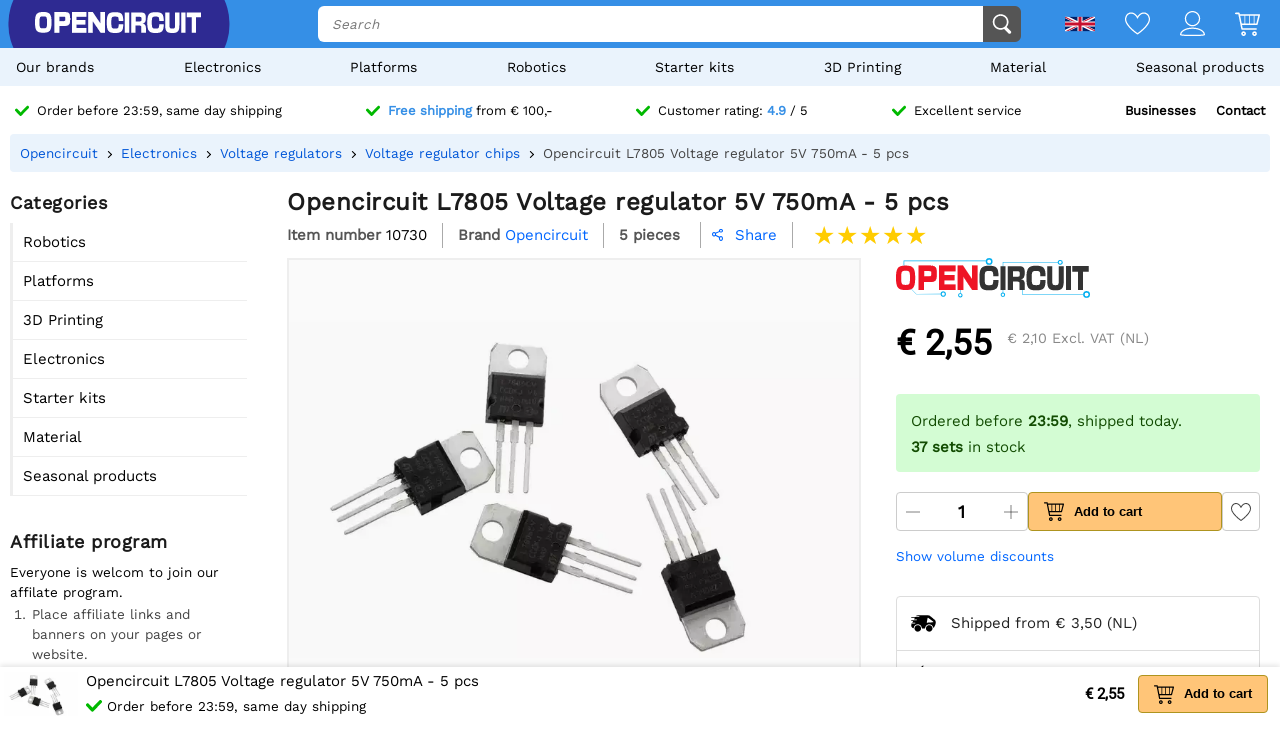

--- FILE ---
content_type: text/html; charset=utf-8
request_url: https://opencircuit.shop/api/session/set
body_size: -17
content:
{"success":true,"tkn":8316124}

--- FILE ---
content_type: image/svg+xml
request_url: https://cdn.bodanius.com/media/1/c3b145512_200x.svg
body_size: 1421
content:
<svg xmlns="http://www.w3.org/2000/svg" viewBox="0 0 538.6 110.7"><g fill="#00aeef" class="lines"><path d="M178 62v37.2l1.4-.1V62Zm118.3-.4v37.2l1.4-.1V61.6Z"/><path d="M178.5 109.4a6 6 0 1 0 .6-12h-.6c-.5 0-1 0-1.6.2-6.8 1.8-5.5 11.8 1.6 11.8zm0-2.6c-4.5 0-4.5-6.8 0-6.8s4.5 6.8 0 6.8zm-122.4-6.2L43.2 87.3H21.9v-1h21.8l12.9 13.2 70-.3v1.4H56.2Zm294.3 1.5V80.9l1.4 2v17.8h169.3l-.2 1.4zM21.1 7h228.5v1.8H22.9v12.3l-1.8.2V7.2Zm275.3 3.7v39.2h1.4V12h153.3l-2.2-1.4z"/><path d="M131.2 92.3a7.6 7.6 0 0 0-7.4 7.8c0 4.2 3.3 7.7 7.4 7.7 4.1 0 7.5-3.5 7.5-7.7 0-4.3-3.4-7.8-7.5-7.8zm0 3.4c2.4 0 4.2 2 4.2 4.4 0 2.4-1.8 4.4-4.2 4.4-2.4 0-4.2-2-4.2-4.4 0-2.5 2-4.4 4.2-4.4zM463.1 12c0 3.7-3.3 6.7-7.2 6.7-3.9 0-7-3-7-6.7 0-3.8 3.1-6.8 7-6.8A7 7 0 0 1 463 12zm-11.2 0c0 2 1.8 3.8 4 3.8a4 4 0 0 0 4-3.8 4 4 0 0 0-8 0zm77.2 79.6a9.5 9.5 0 1 0 0 19 9.5 9.5 0 0 0 0-19zm0 15a5.4 5.4 0 1 1 5.4-5.5c0 3-2.4 5.4-5.4 5.4zM258.6 0a9.5 9.5 0 1 0 0 19 9.5 9.5 0 0 0 0-19zm0 15a5.4 5.4 0 1 1 5.4-5.5c0 3-2.4 5.4-5.4 5.4zm38.1 92.8a6 6 0 1 0 .6-12h-.6c-.5 0-1 0-1.6.2-6.8 1.8-5.5 11.9 1.6 11.8zm0-2.6c-4.5 0-4.5-6.8 0-6.8s4.5 6.8 0 6.8z"/></g><g fill="#ee1425" class="text open"><path d="M94.8 20.8h-32v68h15.1V66.7h18.2c14-.8 17.3-5.5 17.3-23.1 0-18.2-3.7-22.7-18.6-22.7ZM77.9 35.6h13c6.8 0 7.5.8 7.5 8 0 6.6-.7 7.3-7.5 7.3h-13z"/><path d="M90.9 35H77.2v16.6h13.7c7.2 0 8.2-1 8.2-8 0-7.6-1-8.6-8.2-8.6zm0 15.2H78.6v-14h12.3c6.4 0 6.8.6 6.8 7.4 0 6.3-.4 6.6-6.8 6.6zm0-15.2H77.2v16.6h13.7c7.2 0 8.2-1 8.2-8 0-7.6-1-8.6-8.2-8.6zm0 15.2H78.6v-14h12.3c6.4 0 6.8.6 6.8 7.4 0 6.3-.4 6.6-6.8 6.6zm0-15.2H77.2v16.6h13.7c7.2 0 8.2-1 8.2-8 0-7.6-1-8.6-8.2-8.6zm0 15.2H78.6v-14h12.3c6.4 0 6.8.6 6.8 7.4 0 6.3-.4 6.6-6.8 6.6zm0-15.2H77.2v16.6h13.7c7.2 0 8.2-1 8.2-8 0-7.6-1-8.6-8.2-8.6zm0 15.2H78.6v-14h12.3c6.4 0 6.8.6 6.8 7.4 0 6.3-.4 6.6-6.8 6.6zm4-29.4h-32v68h15V66.7h18.2c14-.8 17.3-5.5 17.3-23.1 0-18.2-3.7-22.7-18.6-22.7Zm1.2 45H77.2v22.4H63.5V21.4h31.3c14.5 0 18 4.4 18 22 0 17.3-3.3 21.7-16.7 22.6zm-5.2-31H77.2v16.8h13.7c7.2 0 8.2-1 8.2-8 0-7.6-1-8.6-8.2-8.6zm0 15.4H78.6v-14h12.3c6.4 0 6.8.6 6.8 7.4 0 6.3-.4 6.6-6.8 6.6zm0-15.2H77.2v16.6h13.7c7.2 0 8.2-1 8.2-8 0-7.6-1-8.6-8.2-8.6zm0 15.2H78.6v-14h12.3c6.4 0 6.8.6 6.8 7.4 0 6.3-.4 6.6-6.8 6.6zm0-15.2H77.2v16.6h13.7c7.2 0 8.2-1 8.2-8 0-7.6-1-8.6-8.2-8.6zm0 15.2H78.6v-14h12.3c6.4 0 6.8.6 6.8 7.4 0 6.3-.4 6.6-6.8 6.6zm43.3 23V61.8h28V47h-28V36.5h30.9V20.8h-45.8v68h46V73.3h-31z"/><path d="M134.2 73.2V61.8h28V47h-28V36.5h30.9V20.8h-45.8v68h46V73.3h-31zm30.3 15h-44.6V21.5h44.5v14.3h-30.9v11.8h28v13.6h-28v12.6h31zm46.6-67.4V58h-.5l-24.7-37.2h-14.3v68h15v-37h.5l24.8 37h14.2v-68Z"/><path d="M211.1 20.8V58h-.5l-24.7-37.2h-14.3v68h15v-37h.5l24.8 37h14.2v-68Zm14.3 67.4h-13.1l-24.8-37H186v37h-13.7V21.5h13.2L210 58.4l.2.2h1.5V21.5h13.7zM26.7 20.8C5.3 20.8 0 27.6 0 54.8c0 27.3 5.3 34 26.7 34 21.3 0 26.6-6.7 26.6-34 0-27.2-5.3-34-26.6-34Zm0 53.7c-11 0-12.2-2-12.2-19.7s1.2-19.6 12.2-19.6 12.1 2 12.1 19.6c0 17.8-1.2 19.7-12.1 19.7z"/></g><path fill="#333" d="M275.3 86.7h.1a13.8 14.4 0 0 1-.1 0zm-5.5-26.1h14.7c0 10.6-1 17.8-4.3 22.2a13.8 14.4 0 0 1-4.9 3.8c-1.4.8-2.9 1.4-4.2 1.8h.3l-2.6.5h.1c-2.6.5-4.6.5-4.6.5-1.8.2-4 .3-6.1.3-21.3 0-26.7-6.8-26.7-34.2 0-27.5 5.4-34.2 26.7-34.2 21.2 0 26.4 5.8 26.3 29h-14.7c.2-13-1-14.5-11.6-14.5-10.8 0-12 2-12 19.7 0 17.8 1.2 19.8 12 19.8 10.6 0 11.8-1.6 11.6-14.7zm28.2-38c-2.7 0-5.5-.2-8.2 0v66h14V22.5c-1.8-.1-4 .1-5.8.2zm90.8 52.6c-10.8 0-12-2-12-19.7s1.2-19.7 12-19.7c10.6 0 11.8 1.4 11.7 14.5h14.7c0-23.1-5.2-29-26.5-29-21.2 0-26.5 6.8-26.5 34.2 0 27.3 5.3 34.2 26.6 34.2s26.5-5.9 26.3-29.1h-14.7c.2 13.1-1 14.6-11.7 14.6zm63-52.8v39c0 12.5-.9 13.8-9 13.8s-9-1.4-9-13.8v-39h-14v39c0 22.6 4.6 28.3 23 28.3s23-5.7 23-28.3v-39Zm20 0v66.3h14V22.3h-14zm17.7 0v15.3h16v51h13.9v-51h16V22.3h-45.9zM347 59c7.4-1.2 10.5-6.4 10.5-17.4 0-15.4-3.4-19.2-17.3-19.2h-29.7v66.3h14V65.3H335c7.3 0 8 .7 8 8v15.4h14.7V72.3c0-8.5-3.7-12.4-10.6-13.3zm-10.4-7.3h-12v-15h12c6.3 0 7 .9 7 7.4 0 6.7-.7 7.6-7 7.6z" class="text circuit"/></svg>